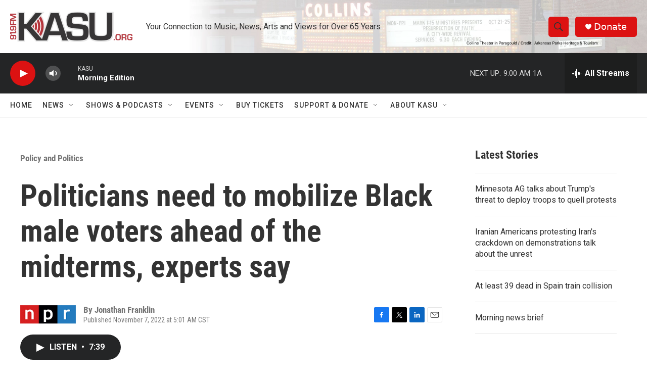

--- FILE ---
content_type: text/html; charset=utf-8
request_url: https://www.google.com/recaptcha/api2/aframe
body_size: 265
content:
<!DOCTYPE HTML><html><head><meta http-equiv="content-type" content="text/html; charset=UTF-8"></head><body><script nonce="efeDHmcyowu2QMyXeCCADg">/** Anti-fraud and anti-abuse applications only. See google.com/recaptcha */ try{var clients={'sodar':'https://pagead2.googlesyndication.com/pagead/sodar?'};window.addEventListener("message",function(a){try{if(a.source===window.parent){var b=JSON.parse(a.data);var c=clients[b['id']];if(c){var d=document.createElement('img');d.src=c+b['params']+'&rc='+(localStorage.getItem("rc::a")?sessionStorage.getItem("rc::b"):"");window.document.body.appendChild(d);sessionStorage.setItem("rc::e",parseInt(sessionStorage.getItem("rc::e")||0)+1);localStorage.setItem("rc::h",'1768825662922');}}}catch(b){}});window.parent.postMessage("_grecaptcha_ready", "*");}catch(b){}</script></body></html>